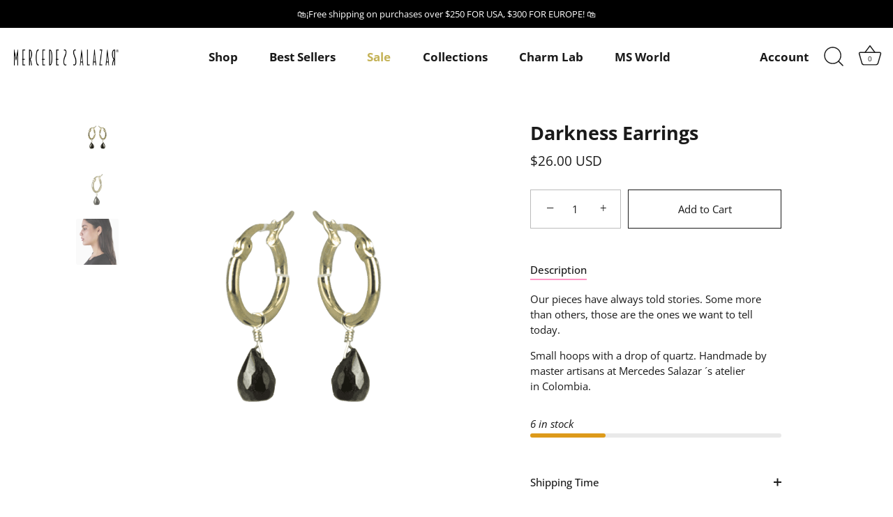

--- FILE ---
content_type: text/html; charset=utf-8
request_url: https://www.google.com/recaptcha/api2/anchor?ar=1&k=6LdrSZcrAAAAAFBpRuSZAzj6cAbl0FHWB1TfgXeU&co=aHR0cHM6Ly9pbnQubWVyY2VkZXNzYWxhemFyLmNvbTo0NDM.&hl=en&v=N67nZn4AqZkNcbeMu4prBgzg&size=invisible&anchor-ms=20000&execute-ms=30000&cb=6zb3ukd7b502
body_size: 49423
content:
<!DOCTYPE HTML><html dir="ltr" lang="en"><head><meta http-equiv="Content-Type" content="text/html; charset=UTF-8">
<meta http-equiv="X-UA-Compatible" content="IE=edge">
<title>reCAPTCHA</title>
<style type="text/css">
/* cyrillic-ext */
@font-face {
  font-family: 'Roboto';
  font-style: normal;
  font-weight: 400;
  font-stretch: 100%;
  src: url(//fonts.gstatic.com/s/roboto/v48/KFO7CnqEu92Fr1ME7kSn66aGLdTylUAMa3GUBHMdazTgWw.woff2) format('woff2');
  unicode-range: U+0460-052F, U+1C80-1C8A, U+20B4, U+2DE0-2DFF, U+A640-A69F, U+FE2E-FE2F;
}
/* cyrillic */
@font-face {
  font-family: 'Roboto';
  font-style: normal;
  font-weight: 400;
  font-stretch: 100%;
  src: url(//fonts.gstatic.com/s/roboto/v48/KFO7CnqEu92Fr1ME7kSn66aGLdTylUAMa3iUBHMdazTgWw.woff2) format('woff2');
  unicode-range: U+0301, U+0400-045F, U+0490-0491, U+04B0-04B1, U+2116;
}
/* greek-ext */
@font-face {
  font-family: 'Roboto';
  font-style: normal;
  font-weight: 400;
  font-stretch: 100%;
  src: url(//fonts.gstatic.com/s/roboto/v48/KFO7CnqEu92Fr1ME7kSn66aGLdTylUAMa3CUBHMdazTgWw.woff2) format('woff2');
  unicode-range: U+1F00-1FFF;
}
/* greek */
@font-face {
  font-family: 'Roboto';
  font-style: normal;
  font-weight: 400;
  font-stretch: 100%;
  src: url(//fonts.gstatic.com/s/roboto/v48/KFO7CnqEu92Fr1ME7kSn66aGLdTylUAMa3-UBHMdazTgWw.woff2) format('woff2');
  unicode-range: U+0370-0377, U+037A-037F, U+0384-038A, U+038C, U+038E-03A1, U+03A3-03FF;
}
/* math */
@font-face {
  font-family: 'Roboto';
  font-style: normal;
  font-weight: 400;
  font-stretch: 100%;
  src: url(//fonts.gstatic.com/s/roboto/v48/KFO7CnqEu92Fr1ME7kSn66aGLdTylUAMawCUBHMdazTgWw.woff2) format('woff2');
  unicode-range: U+0302-0303, U+0305, U+0307-0308, U+0310, U+0312, U+0315, U+031A, U+0326-0327, U+032C, U+032F-0330, U+0332-0333, U+0338, U+033A, U+0346, U+034D, U+0391-03A1, U+03A3-03A9, U+03B1-03C9, U+03D1, U+03D5-03D6, U+03F0-03F1, U+03F4-03F5, U+2016-2017, U+2034-2038, U+203C, U+2040, U+2043, U+2047, U+2050, U+2057, U+205F, U+2070-2071, U+2074-208E, U+2090-209C, U+20D0-20DC, U+20E1, U+20E5-20EF, U+2100-2112, U+2114-2115, U+2117-2121, U+2123-214F, U+2190, U+2192, U+2194-21AE, U+21B0-21E5, U+21F1-21F2, U+21F4-2211, U+2213-2214, U+2216-22FF, U+2308-230B, U+2310, U+2319, U+231C-2321, U+2336-237A, U+237C, U+2395, U+239B-23B7, U+23D0, U+23DC-23E1, U+2474-2475, U+25AF, U+25B3, U+25B7, U+25BD, U+25C1, U+25CA, U+25CC, U+25FB, U+266D-266F, U+27C0-27FF, U+2900-2AFF, U+2B0E-2B11, U+2B30-2B4C, U+2BFE, U+3030, U+FF5B, U+FF5D, U+1D400-1D7FF, U+1EE00-1EEFF;
}
/* symbols */
@font-face {
  font-family: 'Roboto';
  font-style: normal;
  font-weight: 400;
  font-stretch: 100%;
  src: url(//fonts.gstatic.com/s/roboto/v48/KFO7CnqEu92Fr1ME7kSn66aGLdTylUAMaxKUBHMdazTgWw.woff2) format('woff2');
  unicode-range: U+0001-000C, U+000E-001F, U+007F-009F, U+20DD-20E0, U+20E2-20E4, U+2150-218F, U+2190, U+2192, U+2194-2199, U+21AF, U+21E6-21F0, U+21F3, U+2218-2219, U+2299, U+22C4-22C6, U+2300-243F, U+2440-244A, U+2460-24FF, U+25A0-27BF, U+2800-28FF, U+2921-2922, U+2981, U+29BF, U+29EB, U+2B00-2BFF, U+4DC0-4DFF, U+FFF9-FFFB, U+10140-1018E, U+10190-1019C, U+101A0, U+101D0-101FD, U+102E0-102FB, U+10E60-10E7E, U+1D2C0-1D2D3, U+1D2E0-1D37F, U+1F000-1F0FF, U+1F100-1F1AD, U+1F1E6-1F1FF, U+1F30D-1F30F, U+1F315, U+1F31C, U+1F31E, U+1F320-1F32C, U+1F336, U+1F378, U+1F37D, U+1F382, U+1F393-1F39F, U+1F3A7-1F3A8, U+1F3AC-1F3AF, U+1F3C2, U+1F3C4-1F3C6, U+1F3CA-1F3CE, U+1F3D4-1F3E0, U+1F3ED, U+1F3F1-1F3F3, U+1F3F5-1F3F7, U+1F408, U+1F415, U+1F41F, U+1F426, U+1F43F, U+1F441-1F442, U+1F444, U+1F446-1F449, U+1F44C-1F44E, U+1F453, U+1F46A, U+1F47D, U+1F4A3, U+1F4B0, U+1F4B3, U+1F4B9, U+1F4BB, U+1F4BF, U+1F4C8-1F4CB, U+1F4D6, U+1F4DA, U+1F4DF, U+1F4E3-1F4E6, U+1F4EA-1F4ED, U+1F4F7, U+1F4F9-1F4FB, U+1F4FD-1F4FE, U+1F503, U+1F507-1F50B, U+1F50D, U+1F512-1F513, U+1F53E-1F54A, U+1F54F-1F5FA, U+1F610, U+1F650-1F67F, U+1F687, U+1F68D, U+1F691, U+1F694, U+1F698, U+1F6AD, U+1F6B2, U+1F6B9-1F6BA, U+1F6BC, U+1F6C6-1F6CF, U+1F6D3-1F6D7, U+1F6E0-1F6EA, U+1F6F0-1F6F3, U+1F6F7-1F6FC, U+1F700-1F7FF, U+1F800-1F80B, U+1F810-1F847, U+1F850-1F859, U+1F860-1F887, U+1F890-1F8AD, U+1F8B0-1F8BB, U+1F8C0-1F8C1, U+1F900-1F90B, U+1F93B, U+1F946, U+1F984, U+1F996, U+1F9E9, U+1FA00-1FA6F, U+1FA70-1FA7C, U+1FA80-1FA89, U+1FA8F-1FAC6, U+1FACE-1FADC, U+1FADF-1FAE9, U+1FAF0-1FAF8, U+1FB00-1FBFF;
}
/* vietnamese */
@font-face {
  font-family: 'Roboto';
  font-style: normal;
  font-weight: 400;
  font-stretch: 100%;
  src: url(//fonts.gstatic.com/s/roboto/v48/KFO7CnqEu92Fr1ME7kSn66aGLdTylUAMa3OUBHMdazTgWw.woff2) format('woff2');
  unicode-range: U+0102-0103, U+0110-0111, U+0128-0129, U+0168-0169, U+01A0-01A1, U+01AF-01B0, U+0300-0301, U+0303-0304, U+0308-0309, U+0323, U+0329, U+1EA0-1EF9, U+20AB;
}
/* latin-ext */
@font-face {
  font-family: 'Roboto';
  font-style: normal;
  font-weight: 400;
  font-stretch: 100%;
  src: url(//fonts.gstatic.com/s/roboto/v48/KFO7CnqEu92Fr1ME7kSn66aGLdTylUAMa3KUBHMdazTgWw.woff2) format('woff2');
  unicode-range: U+0100-02BA, U+02BD-02C5, U+02C7-02CC, U+02CE-02D7, U+02DD-02FF, U+0304, U+0308, U+0329, U+1D00-1DBF, U+1E00-1E9F, U+1EF2-1EFF, U+2020, U+20A0-20AB, U+20AD-20C0, U+2113, U+2C60-2C7F, U+A720-A7FF;
}
/* latin */
@font-face {
  font-family: 'Roboto';
  font-style: normal;
  font-weight: 400;
  font-stretch: 100%;
  src: url(//fonts.gstatic.com/s/roboto/v48/KFO7CnqEu92Fr1ME7kSn66aGLdTylUAMa3yUBHMdazQ.woff2) format('woff2');
  unicode-range: U+0000-00FF, U+0131, U+0152-0153, U+02BB-02BC, U+02C6, U+02DA, U+02DC, U+0304, U+0308, U+0329, U+2000-206F, U+20AC, U+2122, U+2191, U+2193, U+2212, U+2215, U+FEFF, U+FFFD;
}
/* cyrillic-ext */
@font-face {
  font-family: 'Roboto';
  font-style: normal;
  font-weight: 500;
  font-stretch: 100%;
  src: url(//fonts.gstatic.com/s/roboto/v48/KFO7CnqEu92Fr1ME7kSn66aGLdTylUAMa3GUBHMdazTgWw.woff2) format('woff2');
  unicode-range: U+0460-052F, U+1C80-1C8A, U+20B4, U+2DE0-2DFF, U+A640-A69F, U+FE2E-FE2F;
}
/* cyrillic */
@font-face {
  font-family: 'Roboto';
  font-style: normal;
  font-weight: 500;
  font-stretch: 100%;
  src: url(//fonts.gstatic.com/s/roboto/v48/KFO7CnqEu92Fr1ME7kSn66aGLdTylUAMa3iUBHMdazTgWw.woff2) format('woff2');
  unicode-range: U+0301, U+0400-045F, U+0490-0491, U+04B0-04B1, U+2116;
}
/* greek-ext */
@font-face {
  font-family: 'Roboto';
  font-style: normal;
  font-weight: 500;
  font-stretch: 100%;
  src: url(//fonts.gstatic.com/s/roboto/v48/KFO7CnqEu92Fr1ME7kSn66aGLdTylUAMa3CUBHMdazTgWw.woff2) format('woff2');
  unicode-range: U+1F00-1FFF;
}
/* greek */
@font-face {
  font-family: 'Roboto';
  font-style: normal;
  font-weight: 500;
  font-stretch: 100%;
  src: url(//fonts.gstatic.com/s/roboto/v48/KFO7CnqEu92Fr1ME7kSn66aGLdTylUAMa3-UBHMdazTgWw.woff2) format('woff2');
  unicode-range: U+0370-0377, U+037A-037F, U+0384-038A, U+038C, U+038E-03A1, U+03A3-03FF;
}
/* math */
@font-face {
  font-family: 'Roboto';
  font-style: normal;
  font-weight: 500;
  font-stretch: 100%;
  src: url(//fonts.gstatic.com/s/roboto/v48/KFO7CnqEu92Fr1ME7kSn66aGLdTylUAMawCUBHMdazTgWw.woff2) format('woff2');
  unicode-range: U+0302-0303, U+0305, U+0307-0308, U+0310, U+0312, U+0315, U+031A, U+0326-0327, U+032C, U+032F-0330, U+0332-0333, U+0338, U+033A, U+0346, U+034D, U+0391-03A1, U+03A3-03A9, U+03B1-03C9, U+03D1, U+03D5-03D6, U+03F0-03F1, U+03F4-03F5, U+2016-2017, U+2034-2038, U+203C, U+2040, U+2043, U+2047, U+2050, U+2057, U+205F, U+2070-2071, U+2074-208E, U+2090-209C, U+20D0-20DC, U+20E1, U+20E5-20EF, U+2100-2112, U+2114-2115, U+2117-2121, U+2123-214F, U+2190, U+2192, U+2194-21AE, U+21B0-21E5, U+21F1-21F2, U+21F4-2211, U+2213-2214, U+2216-22FF, U+2308-230B, U+2310, U+2319, U+231C-2321, U+2336-237A, U+237C, U+2395, U+239B-23B7, U+23D0, U+23DC-23E1, U+2474-2475, U+25AF, U+25B3, U+25B7, U+25BD, U+25C1, U+25CA, U+25CC, U+25FB, U+266D-266F, U+27C0-27FF, U+2900-2AFF, U+2B0E-2B11, U+2B30-2B4C, U+2BFE, U+3030, U+FF5B, U+FF5D, U+1D400-1D7FF, U+1EE00-1EEFF;
}
/* symbols */
@font-face {
  font-family: 'Roboto';
  font-style: normal;
  font-weight: 500;
  font-stretch: 100%;
  src: url(//fonts.gstatic.com/s/roboto/v48/KFO7CnqEu92Fr1ME7kSn66aGLdTylUAMaxKUBHMdazTgWw.woff2) format('woff2');
  unicode-range: U+0001-000C, U+000E-001F, U+007F-009F, U+20DD-20E0, U+20E2-20E4, U+2150-218F, U+2190, U+2192, U+2194-2199, U+21AF, U+21E6-21F0, U+21F3, U+2218-2219, U+2299, U+22C4-22C6, U+2300-243F, U+2440-244A, U+2460-24FF, U+25A0-27BF, U+2800-28FF, U+2921-2922, U+2981, U+29BF, U+29EB, U+2B00-2BFF, U+4DC0-4DFF, U+FFF9-FFFB, U+10140-1018E, U+10190-1019C, U+101A0, U+101D0-101FD, U+102E0-102FB, U+10E60-10E7E, U+1D2C0-1D2D3, U+1D2E0-1D37F, U+1F000-1F0FF, U+1F100-1F1AD, U+1F1E6-1F1FF, U+1F30D-1F30F, U+1F315, U+1F31C, U+1F31E, U+1F320-1F32C, U+1F336, U+1F378, U+1F37D, U+1F382, U+1F393-1F39F, U+1F3A7-1F3A8, U+1F3AC-1F3AF, U+1F3C2, U+1F3C4-1F3C6, U+1F3CA-1F3CE, U+1F3D4-1F3E0, U+1F3ED, U+1F3F1-1F3F3, U+1F3F5-1F3F7, U+1F408, U+1F415, U+1F41F, U+1F426, U+1F43F, U+1F441-1F442, U+1F444, U+1F446-1F449, U+1F44C-1F44E, U+1F453, U+1F46A, U+1F47D, U+1F4A3, U+1F4B0, U+1F4B3, U+1F4B9, U+1F4BB, U+1F4BF, U+1F4C8-1F4CB, U+1F4D6, U+1F4DA, U+1F4DF, U+1F4E3-1F4E6, U+1F4EA-1F4ED, U+1F4F7, U+1F4F9-1F4FB, U+1F4FD-1F4FE, U+1F503, U+1F507-1F50B, U+1F50D, U+1F512-1F513, U+1F53E-1F54A, U+1F54F-1F5FA, U+1F610, U+1F650-1F67F, U+1F687, U+1F68D, U+1F691, U+1F694, U+1F698, U+1F6AD, U+1F6B2, U+1F6B9-1F6BA, U+1F6BC, U+1F6C6-1F6CF, U+1F6D3-1F6D7, U+1F6E0-1F6EA, U+1F6F0-1F6F3, U+1F6F7-1F6FC, U+1F700-1F7FF, U+1F800-1F80B, U+1F810-1F847, U+1F850-1F859, U+1F860-1F887, U+1F890-1F8AD, U+1F8B0-1F8BB, U+1F8C0-1F8C1, U+1F900-1F90B, U+1F93B, U+1F946, U+1F984, U+1F996, U+1F9E9, U+1FA00-1FA6F, U+1FA70-1FA7C, U+1FA80-1FA89, U+1FA8F-1FAC6, U+1FACE-1FADC, U+1FADF-1FAE9, U+1FAF0-1FAF8, U+1FB00-1FBFF;
}
/* vietnamese */
@font-face {
  font-family: 'Roboto';
  font-style: normal;
  font-weight: 500;
  font-stretch: 100%;
  src: url(//fonts.gstatic.com/s/roboto/v48/KFO7CnqEu92Fr1ME7kSn66aGLdTylUAMa3OUBHMdazTgWw.woff2) format('woff2');
  unicode-range: U+0102-0103, U+0110-0111, U+0128-0129, U+0168-0169, U+01A0-01A1, U+01AF-01B0, U+0300-0301, U+0303-0304, U+0308-0309, U+0323, U+0329, U+1EA0-1EF9, U+20AB;
}
/* latin-ext */
@font-face {
  font-family: 'Roboto';
  font-style: normal;
  font-weight: 500;
  font-stretch: 100%;
  src: url(//fonts.gstatic.com/s/roboto/v48/KFO7CnqEu92Fr1ME7kSn66aGLdTylUAMa3KUBHMdazTgWw.woff2) format('woff2');
  unicode-range: U+0100-02BA, U+02BD-02C5, U+02C7-02CC, U+02CE-02D7, U+02DD-02FF, U+0304, U+0308, U+0329, U+1D00-1DBF, U+1E00-1E9F, U+1EF2-1EFF, U+2020, U+20A0-20AB, U+20AD-20C0, U+2113, U+2C60-2C7F, U+A720-A7FF;
}
/* latin */
@font-face {
  font-family: 'Roboto';
  font-style: normal;
  font-weight: 500;
  font-stretch: 100%;
  src: url(//fonts.gstatic.com/s/roboto/v48/KFO7CnqEu92Fr1ME7kSn66aGLdTylUAMa3yUBHMdazQ.woff2) format('woff2');
  unicode-range: U+0000-00FF, U+0131, U+0152-0153, U+02BB-02BC, U+02C6, U+02DA, U+02DC, U+0304, U+0308, U+0329, U+2000-206F, U+20AC, U+2122, U+2191, U+2193, U+2212, U+2215, U+FEFF, U+FFFD;
}
/* cyrillic-ext */
@font-face {
  font-family: 'Roboto';
  font-style: normal;
  font-weight: 900;
  font-stretch: 100%;
  src: url(//fonts.gstatic.com/s/roboto/v48/KFO7CnqEu92Fr1ME7kSn66aGLdTylUAMa3GUBHMdazTgWw.woff2) format('woff2');
  unicode-range: U+0460-052F, U+1C80-1C8A, U+20B4, U+2DE0-2DFF, U+A640-A69F, U+FE2E-FE2F;
}
/* cyrillic */
@font-face {
  font-family: 'Roboto';
  font-style: normal;
  font-weight: 900;
  font-stretch: 100%;
  src: url(//fonts.gstatic.com/s/roboto/v48/KFO7CnqEu92Fr1ME7kSn66aGLdTylUAMa3iUBHMdazTgWw.woff2) format('woff2');
  unicode-range: U+0301, U+0400-045F, U+0490-0491, U+04B0-04B1, U+2116;
}
/* greek-ext */
@font-face {
  font-family: 'Roboto';
  font-style: normal;
  font-weight: 900;
  font-stretch: 100%;
  src: url(//fonts.gstatic.com/s/roboto/v48/KFO7CnqEu92Fr1ME7kSn66aGLdTylUAMa3CUBHMdazTgWw.woff2) format('woff2');
  unicode-range: U+1F00-1FFF;
}
/* greek */
@font-face {
  font-family: 'Roboto';
  font-style: normal;
  font-weight: 900;
  font-stretch: 100%;
  src: url(//fonts.gstatic.com/s/roboto/v48/KFO7CnqEu92Fr1ME7kSn66aGLdTylUAMa3-UBHMdazTgWw.woff2) format('woff2');
  unicode-range: U+0370-0377, U+037A-037F, U+0384-038A, U+038C, U+038E-03A1, U+03A3-03FF;
}
/* math */
@font-face {
  font-family: 'Roboto';
  font-style: normal;
  font-weight: 900;
  font-stretch: 100%;
  src: url(//fonts.gstatic.com/s/roboto/v48/KFO7CnqEu92Fr1ME7kSn66aGLdTylUAMawCUBHMdazTgWw.woff2) format('woff2');
  unicode-range: U+0302-0303, U+0305, U+0307-0308, U+0310, U+0312, U+0315, U+031A, U+0326-0327, U+032C, U+032F-0330, U+0332-0333, U+0338, U+033A, U+0346, U+034D, U+0391-03A1, U+03A3-03A9, U+03B1-03C9, U+03D1, U+03D5-03D6, U+03F0-03F1, U+03F4-03F5, U+2016-2017, U+2034-2038, U+203C, U+2040, U+2043, U+2047, U+2050, U+2057, U+205F, U+2070-2071, U+2074-208E, U+2090-209C, U+20D0-20DC, U+20E1, U+20E5-20EF, U+2100-2112, U+2114-2115, U+2117-2121, U+2123-214F, U+2190, U+2192, U+2194-21AE, U+21B0-21E5, U+21F1-21F2, U+21F4-2211, U+2213-2214, U+2216-22FF, U+2308-230B, U+2310, U+2319, U+231C-2321, U+2336-237A, U+237C, U+2395, U+239B-23B7, U+23D0, U+23DC-23E1, U+2474-2475, U+25AF, U+25B3, U+25B7, U+25BD, U+25C1, U+25CA, U+25CC, U+25FB, U+266D-266F, U+27C0-27FF, U+2900-2AFF, U+2B0E-2B11, U+2B30-2B4C, U+2BFE, U+3030, U+FF5B, U+FF5D, U+1D400-1D7FF, U+1EE00-1EEFF;
}
/* symbols */
@font-face {
  font-family: 'Roboto';
  font-style: normal;
  font-weight: 900;
  font-stretch: 100%;
  src: url(//fonts.gstatic.com/s/roboto/v48/KFO7CnqEu92Fr1ME7kSn66aGLdTylUAMaxKUBHMdazTgWw.woff2) format('woff2');
  unicode-range: U+0001-000C, U+000E-001F, U+007F-009F, U+20DD-20E0, U+20E2-20E4, U+2150-218F, U+2190, U+2192, U+2194-2199, U+21AF, U+21E6-21F0, U+21F3, U+2218-2219, U+2299, U+22C4-22C6, U+2300-243F, U+2440-244A, U+2460-24FF, U+25A0-27BF, U+2800-28FF, U+2921-2922, U+2981, U+29BF, U+29EB, U+2B00-2BFF, U+4DC0-4DFF, U+FFF9-FFFB, U+10140-1018E, U+10190-1019C, U+101A0, U+101D0-101FD, U+102E0-102FB, U+10E60-10E7E, U+1D2C0-1D2D3, U+1D2E0-1D37F, U+1F000-1F0FF, U+1F100-1F1AD, U+1F1E6-1F1FF, U+1F30D-1F30F, U+1F315, U+1F31C, U+1F31E, U+1F320-1F32C, U+1F336, U+1F378, U+1F37D, U+1F382, U+1F393-1F39F, U+1F3A7-1F3A8, U+1F3AC-1F3AF, U+1F3C2, U+1F3C4-1F3C6, U+1F3CA-1F3CE, U+1F3D4-1F3E0, U+1F3ED, U+1F3F1-1F3F3, U+1F3F5-1F3F7, U+1F408, U+1F415, U+1F41F, U+1F426, U+1F43F, U+1F441-1F442, U+1F444, U+1F446-1F449, U+1F44C-1F44E, U+1F453, U+1F46A, U+1F47D, U+1F4A3, U+1F4B0, U+1F4B3, U+1F4B9, U+1F4BB, U+1F4BF, U+1F4C8-1F4CB, U+1F4D6, U+1F4DA, U+1F4DF, U+1F4E3-1F4E6, U+1F4EA-1F4ED, U+1F4F7, U+1F4F9-1F4FB, U+1F4FD-1F4FE, U+1F503, U+1F507-1F50B, U+1F50D, U+1F512-1F513, U+1F53E-1F54A, U+1F54F-1F5FA, U+1F610, U+1F650-1F67F, U+1F687, U+1F68D, U+1F691, U+1F694, U+1F698, U+1F6AD, U+1F6B2, U+1F6B9-1F6BA, U+1F6BC, U+1F6C6-1F6CF, U+1F6D3-1F6D7, U+1F6E0-1F6EA, U+1F6F0-1F6F3, U+1F6F7-1F6FC, U+1F700-1F7FF, U+1F800-1F80B, U+1F810-1F847, U+1F850-1F859, U+1F860-1F887, U+1F890-1F8AD, U+1F8B0-1F8BB, U+1F8C0-1F8C1, U+1F900-1F90B, U+1F93B, U+1F946, U+1F984, U+1F996, U+1F9E9, U+1FA00-1FA6F, U+1FA70-1FA7C, U+1FA80-1FA89, U+1FA8F-1FAC6, U+1FACE-1FADC, U+1FADF-1FAE9, U+1FAF0-1FAF8, U+1FB00-1FBFF;
}
/* vietnamese */
@font-face {
  font-family: 'Roboto';
  font-style: normal;
  font-weight: 900;
  font-stretch: 100%;
  src: url(//fonts.gstatic.com/s/roboto/v48/KFO7CnqEu92Fr1ME7kSn66aGLdTylUAMa3OUBHMdazTgWw.woff2) format('woff2');
  unicode-range: U+0102-0103, U+0110-0111, U+0128-0129, U+0168-0169, U+01A0-01A1, U+01AF-01B0, U+0300-0301, U+0303-0304, U+0308-0309, U+0323, U+0329, U+1EA0-1EF9, U+20AB;
}
/* latin-ext */
@font-face {
  font-family: 'Roboto';
  font-style: normal;
  font-weight: 900;
  font-stretch: 100%;
  src: url(//fonts.gstatic.com/s/roboto/v48/KFO7CnqEu92Fr1ME7kSn66aGLdTylUAMa3KUBHMdazTgWw.woff2) format('woff2');
  unicode-range: U+0100-02BA, U+02BD-02C5, U+02C7-02CC, U+02CE-02D7, U+02DD-02FF, U+0304, U+0308, U+0329, U+1D00-1DBF, U+1E00-1E9F, U+1EF2-1EFF, U+2020, U+20A0-20AB, U+20AD-20C0, U+2113, U+2C60-2C7F, U+A720-A7FF;
}
/* latin */
@font-face {
  font-family: 'Roboto';
  font-style: normal;
  font-weight: 900;
  font-stretch: 100%;
  src: url(//fonts.gstatic.com/s/roboto/v48/KFO7CnqEu92Fr1ME7kSn66aGLdTylUAMa3yUBHMdazQ.woff2) format('woff2');
  unicode-range: U+0000-00FF, U+0131, U+0152-0153, U+02BB-02BC, U+02C6, U+02DA, U+02DC, U+0304, U+0308, U+0329, U+2000-206F, U+20AC, U+2122, U+2191, U+2193, U+2212, U+2215, U+FEFF, U+FFFD;
}

</style>
<link rel="stylesheet" type="text/css" href="https://www.gstatic.com/recaptcha/releases/N67nZn4AqZkNcbeMu4prBgzg/styles__ltr.css">
<script nonce="1UULXhfkyoTeJ2mrT5-F0A" type="text/javascript">window['__recaptcha_api'] = 'https://www.google.com/recaptcha/api2/';</script>
<script type="text/javascript" src="https://www.gstatic.com/recaptcha/releases/N67nZn4AqZkNcbeMu4prBgzg/recaptcha__en.js" nonce="1UULXhfkyoTeJ2mrT5-F0A">
      
    </script></head>
<body><div id="rc-anchor-alert" class="rc-anchor-alert"></div>
<input type="hidden" id="recaptcha-token" value="[base64]">
<script type="text/javascript" nonce="1UULXhfkyoTeJ2mrT5-F0A">
      recaptcha.anchor.Main.init("[\x22ainput\x22,[\x22bgdata\x22,\x22\x22,\[base64]/[base64]/[base64]/bmV3IHJbeF0oY1swXSk6RT09Mj9uZXcgclt4XShjWzBdLGNbMV0pOkU9PTM/bmV3IHJbeF0oY1swXSxjWzFdLGNbMl0pOkU9PTQ/[base64]/[base64]/[base64]/[base64]/[base64]/[base64]/[base64]/[base64]\x22,\[base64]\\u003d\\u003d\x22,\x22w5PDnMOLwpHCsnrDnMKfU8OzK8K7wpPCgMKFw63CrcKtw4nCgMKxwrVbbig2wpHDmE3ClzpHVsKcYsKxwr7CvcOYw4cBwqbCg8KNw7k/[base64]/[base64]/CssOOb03DnX8lwpNrwrRzwpQOwqozwp8udWzDs0rDjMOTCR0sIBDCh8KMwqk4EHfCrcOrVDnCqTnDu8K6M8KzL8KQGMOJw5FwwrvDs0bCpgzDuCAhw6rCpcK3Qxxiw6NwesODe8Omw6J/[base64]/[base64]/cVx8Q3DDikZmw4FOwojDtTXCh2k+wrxqGHfCnlfCpsOpwp1LQG7DisK5woXCh8KiwpQjU8OKLwfDoMOmLzZ5w5E4eyJGGsOtDcKMNUnDrRU5WinCtlJiw7d6A2/Do8O7D8OWwpHDrmbCkMO3w7/[base64]/DuHnDskdnw4N0UBXDgsOMwogCR8KWw5/Cj3XDq3XCpDgsbcKTTcK+UcOjX30lL3wTw6AUwp/Ctzx2GsKPwqjDkMKAw4dNcsOXasKBw6YowowlLMK+w7/DsATCvGPCssO7ZBDClcKQE8Khwo7Cr2weAEbDujbCt8O7w7N5NMO/KcK1wpdNw7RKd3rClsO5GcKvCAJEw5DDoFEAw5hAUSLCqUp/[base64]/[base64]/wpLDosKiw75pw7nCkipUO8KYbMOPPVbDqsKnBm9TwohFI8OzDhjDsVVcw6A1woQzw5dTVwLCtC7CsF3DqwDDimbCgsKRJxQofhEhwo3DiEoMw7vCtsOXw7Y/[base64]/CpMOBw6rDsX3CpFhEbWApwprDgjQ/w5p9B8Krwq9cTMO7czdHexoJUcK5woLCrAoSOsKxwqN5YsO2JMKcwoDDsVAAw7LDqcKxwqNtw5UbfcOvwrjDmQ/Cj8KxwrbDlsOMcsKSSm3DrQ/CmjHDpcK+wofCocOdw4VOwoMewrbDs1LCmMOUwrLCiXbDg8K9KW4Cwp4zw6Y6S8KRwpoRe8KIw4TDqS3DjlPDjCpjw6cuwpPCsy7DucOSesOUwo3DiMKDw6dKaxHDql50wrlYwql/[base64]/DhcOnwppIw5rDmVY0YsKFw5htchLCmMKWw5PDvVnDgAHDjcK+w7F/[base64]/ZSxYwr/Cq0w/QsOgMxNyw61bwqfCs0bCn2zDrm7CvMOaw5Eow7pKwpnCpMK+QcOaWB3CuMKAwoYmw4IMw5cPw6d3w6YBwrJmw4APAVhXw6cVH1UlABTDsFtow4LDucKGwr/DgcKwdMKHOcOOw4wSwp1dKDfCujQdb0crwpnDow0gw6LDkMK1w5szWjhqwpDCscKkT1PCn8K5C8OlcS/DsFpLADjCn8KoY0F0P8KAOnfDvMKYJcKNfxXDhGkUw6TDtsOkGcOGwpPDigrCtMKtSFDCln9Yw7xmwqRGwoB7aMONCwJTXiU8w64DKi/DhMKeQcOcwqjDnMKqw4YIGy3DtUXDoF9wdwrDrsOGG8KtwqwCS8KDKcK1acKzwrE/Dgs7eEDCjcKyw5MawoHCgsKcwqAIwqVxw65fHsKXw68kRMKVw6IQK0rDnz1gIGvCtXbCqC4jw6jCsTrClsKVw4jCvmoNCcKED3Y/[base64]/DkcOGHAZww5vCnWh0wp4Uc8KQbMOARRx6wq5PUsKoDmY/wo0iwqXDocKjGsOAUwnCvgbCtV7DsHbDtcOLw7PDrcO1wr9mB8O1CwRwN1kqJifCkxzCnz/DjEjDtm0FB8KjFcKewrDDm0fDon3ClMKORRzClsKwI8OHwozDqcK+VcO+DMKow4ATOEk2w6zCinnCr8KIw4fCnyvDpiXDoAd9w4LCn8OewqURXcKuw6fCrDTDhMKLDQbDr8OJw6QvXht9IsKrBWFLw7dxaMOQwqDCrMKYL8Kvw7DDoMKbwqnCujxFwotkwqYDw6/CnMOWelLCoV7CoMKJZwQSwp9wwoZyMMKldho5wr7Cr8OIw6kWdzUtB8KEaMK/dMKpVCMTw5JXw6Z/S8KXeMOrB8OoZMOaw4gsw5jCisKTw6bCrU4SF8O9w7AIw73Co8KtwpEDw7xAJHg7VsOxw4JMwq0ua3HDgW3DocO7axHDisOUwqvCnxXDrBV5WRorBG/[base64]/DsMO+wofClEvCkcKhNQnCnMOdwqnDrVg7w4dVwr9CZMKSwo0ywpvDvB8JYXpHwqHDvBvCj1Yrw4EmwojDkcOAE8KPw7MdwqdrcsOtwr1gwrAtwp/DglDCk8Kuw49YFARww4V1OjrDjW7DgmNpKh9Fw5NKDTRYwpQaP8O6d8KWwqbDtG7DkcKzwoTDhMK0w6Z2bQ/ClUhwwpofPMODwrbClXBzHGnCicKnYMKwKQk3w4/Cs0nCukJBwr5aw5vCqMOBVxtcC397ZMO7ZMKGccOCw7DClcOgw4lGw64bDm/Dn8ONeRsUw63CtcKtYghwTsKfDnDCukEGwq4CaMOfw6tTwo5GOXZBVRltw4w1cMKKwq3Ds3xNVBnCtsKcYnzDoMOkw5lGERRPPA3DqDfCuMKHw4XCl8KLCcOsw5wjw47CrsK4EsO5W8OqMmNvw4RQMMOMwoluw4LCjlbCusKAMcOPwqTCh37CoGzCvcKkT3RQwo8hfT/Dq3DDsjbCnMKdBgRxw4zDiW3Cr8OHw5LChsOKKT1Sc8KDw43Dm33DnsKLLnx9w78EwqbDolzDtlhQCsO+wrrCmcOgOGXDssKcXTHCtcONTnjCm8OKRxPCsWYwLsKVfMOAwrnCosKhwoHCknXDncKEwo97WcO9wpNkwr7DiXDCkxXDksKKJgbCuDfCvMOyNFXDi8O/w7nDukZpJcOROjDClcK8A8O/J8KCw78xw4Itwr/Cu8OiwqHCgcKSw5l/[base64]/[base64]/CsUFswrXCrMOTw60fwptYw4gMwrgQH8KrwpvCtMORw4opNFMwWcKscDvChsOjIsOuwqQOw6odw7ttRlV4wp3CrsOLw6fDklUvwodvwplmw5cXwpPCq2PCjwvDscOUQwrCjMO9fVDCqsKOH3jDs8OQQFxud1x3wq/DszEYwokrw4N5w5gfw5QRcDfCpk8mNcO7w4fCgMOOMcK3cxzDkgAyw58OwonCssKyR0JTw57DqsKrOijDvcOQw6zCnkzClMKPwrsuF8OJw5AYZH/Dr8OMwoHCiSfCqyPDu8OwLEPDn8O2Q3DDg8KXw6szw4LDnTt9w6PCh1rDr2zDqcOUw63ClHd9w7zCv8KFwpTDnG3CnMKww6LDjMOnRsKcO1MOGsOLGUZwGGcMw4VUw6nDsCXCvXLChsO6FwjDjRDCisOIIsKzwo/DvMOZw64Qw4/DhEfCslodY0sxw7XDgjXDsMODw7rDrcKTSMOJw5EoFj4QwoU2FGlgLgEKF8OsFk7DmcKtMVMxwrQSwojDs8KtTMOhTijCgx13w4ExJEvCtlw9VsOXwqjDk3HCrX5+VsObfBdvwqXDpk4kw5sYYsKxwo7CgcOPOcOVw7/[base64]/[base64]/DqMO5VsKUw5vDmEwZXgbCiAIlwoRmw5/[base64]/DgMORw5PCoMK4ZsKAw7tENcKuw4Q7wps1VcOVFHXDiTEgwoXDuMKzw67Dv0XCkFbCkR9QMMOxRMKJCg7Dl8Ocw49ow4E5WT7Csz/Cs8Kywq7CscKEwrnDqsKGwrDChlHDtzwbMibCvi83w7DDicO3LEYwEFJYw4XCqsKZw4MYa8ONacODJFscwqjDjcOcwpnCn8K8HSXCusKyw45Xw6LCrhUaUMKZw7hALDXDk8OIOMORPG/ChUUbZGxII8O2YcKLwr4sE8ORwpvCsTR7w6DCisOHw73DkMKuw6PCtcKWVsK6AsOJw7pBfMOvw6dTG8O2w6nDvMO3e8Kcw5YPE8Kuwr5JwqHCoMKgI8OzAFXDlQI+YcKew50qwqBuw5RMw75Iw7rCji9BBsKuB8ONwo8QwpXDqcKIOsKSazvDpsK/w5zClcK1w7phM8K7w7nDiyosI8KAwogKWklaUcOdw4xXPy81wrV9wrowwprCucKKwpZZw41Hwo3Cgn8OCMKbw4LCkcKRw7zDigrCkcKNJEs7woUCNMKGw6cPLk/CtBPCu1IYwqjDlSTDlX7CpsKsYcOuwpBxwq3CqVfCkm/Dh8KTIwjDhMO9RsKCw7/Dsi4xDE3DvcOPcw/Dvn1+w5TDlcKOf1vDnMO/wq4Wwqc9H8OlOcKhanTCni7CqzgKw7hjbHHCqsKhw5/CgMONw63ChMOEw7ESwqJ9w5zCt8K1wp/[base64]/[base64]/[base64]/w6PDhX5FYVkUHgBbJsOgw61SQnnDosKnC8KCRhjCqU3DohjCqsKnw5LCvwTDsMK/wpPCocO7DMOrMcOxEGHDtmAxQ8KHw5TDlMKGwp3DncKjw51+wrl9w7DDr8KnWsKywrLCmgrChsKwfl/Dv8Oqwrk6Ah/Dv8K/BsOKXMOEw7nCrsKweBrCr0jCi8KOw5cmwo1Uw6RmcmMEJxVYwpvCkRLDmhlkaBJ2w4tpUTEjA8OFHWVzw6wMTTtCwrRyUMObTMKjWTfClDzCicOJw6HCrWfDpcOsOg0NE3/CosK2w7DDtcKWGcOIOMOLw63CqVnDh8KBA1fDu8O8D8Ouwr/DpcOSRyLCiSjDsybDkMOcXcO/[base64]/w7HDhxd6w4kywoLCmzkaLMOywpPCsMOaC8Ktw4HDnMKkScOlwovCpC5SQGgDVgjClMO1w7ZtF8O0Fz9Tw6zDtTrDphPDugEqaMKGwosWUMKrw5Iew63DpsOoBmzDusO+emvCokrCqMOBEMOwwpbCi0EywpfCgcOvw4/Dj8K3wqfDm34+FcOOG1Z1wq3Ci8K5wr7DjcOXwofDuMOXwqsGw6x9YcKuw5HCmRsJeHIDw44hasKuwpHCisKjw5Z5wr3Ck8OsT8ORwq7Ci8O1RzzDpsKEwrwww7IOw49GUHMRwrVHInUOCMKccyPDhEJ8HDpXw77DucOtS8O/[base64]/CkcKXw4zCs8O8wqRvwqYgPiJeb01yw53Dhl3DjgHCgznCnMKWPTt6YH9Bwr4rw7Z/acKEw5peYF/[base64]/wqpzwq/CqsKjwoDDol7DkGQkwoADfsO0w4hxw53DssO5O8Kzw6XCoxAMw50UFMK0wrIrdmFOwrHDrMKvEsObw6caXxHCgsOJbcKTw7jCgcO+w51TI8OlwonCvMKJW8K0AQLDicOXwofCiibDtTrClsKuwq/CksK3RsOWwrHCosOQWlfCnUvDmzHDrMOawoNKwp/[base64]/Dkz3Di8Kqe8KYw4IeVMK5wq7CisOQwqslwrg8UT8Mw4fDmcO5Ah51QwnCocOEw6w7w6wQYX4Lw5TCoMOGwobDv2rDj8Olwr8YKcOCaHx5BQ9Rw6LDj0PCqcOOW8OKwoglw7shw5YbTVXDghpxOk0HZE7CnCXDnMO1wqE5wrfCoMOlacKzw7Ebw7jDrl/DgSPDj3ZyRSxQNcO/[base64]/DtcO2a8Kdwo7DkFLDrRTDr8OXSsK2EsKOPwhow7nDjHLDi8OVD8O6b8KcPRsOQsONG8OUexLDlQNbQsKFw5jDsMOywqLCtFICw4YFw5ckwpl/[base64]/w7/DqCBOF8KFdcOjw6TDu8O2A8OowpzDh0nCuMKYLW4fLj8QfFXDsCPDgcK/GMKmJMO2QWjDqD0eYgwzLsOaw7Q9w73DoQ8JBVphDsOswqBCSj1tTwpEw7NOwqABB1ZgPMKDw6tTwqkyYndIE1MOFjbDrsONKSJQwpTDscKXccKlVlvDm1nCohQHbBHDp8KCAMKUUMOBwoPDqkDDiA5Rw5jDt3fCuMK/wqkyTMObw7ESwqEcwpfDlcOIwrPDpcK6P8OQEwo2GMKOOEwEacKgw5vDmi3CjMOKwrfClcOdKgHCtVQYWMOmFj/[base64]/DllRbwqjCjcO0PGXCs8Otw4oewpbCsCkyw7s3wpcmw7B+w7nDuMOaaMOewqxtwpF1C8KUOsKFUDPClCXDmMKvbsO/dsKcwp9Mw7VZG8O8wqc0wpRJw7IZKcK2w4rClcOKcW4Fw7EwwqPCnsOeOsKJw4bCk8KTw4RFwpHDjcKJw4nDrsO0HQsfwqlqw5cAAjUcw6FMIsOuPcONwox3wpZFw6zCs8KOwrgkc8K/wpfCi8K4CW/[base64]/w6LDsMOyPMK4G8K6fsOpw4lWGBzCkX7DncKbXsOkZg7Dh3ICEg9DwpUgw6zDnsKYw6VdUcKNwr1fw7LDhxBbwqLCpw/CpsOsRAhdwoQlP2J5wq/[base64]/SgY1QgYodw7CgsKywqYfw7jClsKQwpwODQg9EXhLZcO/FsKfw7NVTcOXw78GwqsWw6HDrR7CpxzCjMKqGlAMw63DsjENw7bDtsKlw74ow6pBS8KmwroRLMKYw7sUw63DiMOKXcKpw4vDkMOqT8KcDcKWC8OjMG3CmgnDhTZhw7nCtnd6VX/Cv8OqL8Oqw61Lw6wcUMOLwqLDt8KkSSLCuG1Rwq3DtS3DnF8/wppJw7jCkA0NbR8aw6LDmUBswofDlMK5w4c1wr0cw5XCuMKIbG4dHxPDn09jBcOBHMODME3DicOkH3FCw5XCg8Ozw4nDgSTDq8ODYwMLw4tOw4DChw7CqcKhw63Dv8KVw6XDkMOuwp4xNsKyPyVqwr82DXJ/w7dnwqjCrsOjwrBlAcKMLcOGRsKuAxXDlUjDkC4ew4nCqsOecwk/[base64]/El7DhR1Xw7pYw5vCpsObwovCpCfDr8OIU8OJw5zCt0c5wp/CrynDrHA9D1zDp1gywrU6LsKqwr4mw7whwrArw6Nlw6gTOMO+w5EUwo/CpB4hEHXDiMK2aMKlOsOjw5REM8KuenLDvX09w6rDjTXCoxtBwpchwrguKApqFhrDn2nDgsOWPsKdfx3DgMOFw41xLWB2w4DCusKNaA/DjQUjwqrDmMKdwpnCosKSXcKBU15/SypcwpEOwppEw5NRwqbCvGzCuXXDgg1/w6/ClEgqw6Z3dxZzw5rCkRfCqcKdUG11IljDrXLCucKsP0vCr8O+w4ZuDBkNwpwwT8KOPMKywohKw4p8VsOMQcKfwpFSwpHCr1TCmMKGwqkoaMKfw51QfEnCjGteFMOYesO5CsOwccKwWWvDgADDs0/DkH/DghfDhcO2w65cw6N0wqbCoMOaw4XDlVY5w68IJMOKwoTDiMKbwqHCvT4Db8KoXsK8w4w0AyXCnMO1wow0SMKLCcOKaXjDoMO1wrF+KHNjeR/CviTDjsKKMDPDgHhLw5zCgj/DsxLDlcKRJ0/CokLCrcOFVWVFwqUBw701fcOtRHxWw6/ClVLCssKnbnvCsFbCujZjw7PDoUDCj8Obwq/CsyFdaMKcUMOtw59tVsK+w5MUU8OVwq/CiRw7QAY5Cm3DjxdpwqAAaXo+WwJqw480w6jDrwdfesOwbgnCkgHCjhvCscKHfMKxw75/[base64]/DgsO1AMK/ccKaWsO5ccKQYMOyYSoWCMKHV8OIbWlIw6rCphXClFHCoB/[base64]/wrzDmMKRw7PDsMKpwrJOPDLCjcKfI04uw4nDrcKuBzQedcOGwpLCpUrDg8OdeFcmwqjCpsK3PMK3VBXCrsO1w5nDssKHw7HDjWZ1w5VCfi0Ow51TfhRpDXvClsOwKUjDs1HClRLCk8OnQmHCs8KYHA7CgH/CoXd1GMOtworDqHXDp0EvOh7Dr3zDvsKNwrM/H3QjRMO0dMKawqfCucOPGyzDhT/[base64]/DrE7DgTHDkMKAeBPDi8OCwrjDlsKXw4ESYQtUw58BDMKtZcOCBR3CmMK1wrPDs8OEDsOhwpMcKcKZwqnCpMKyw61OC8KFXsKCDjrCq8OUwqcBwohewoPDkl7CkcKew5DChRPDtcK9wozCp8K9Y8O8EmRMw7DDngg2LsOTwrPCksKewrfCjsKbaMOyw6/DusKGGMK4wo/Dr8Kgwo3Dp1s/PmN3w63CvRvCr1ovw4kFM2pKwqcZc8OWwpguwqnDqsKnP8KqOVpDIVvCgsOJFy1weMKPwqQeC8ORw6/Dl1l/[base64]/EBPCgVVJG8K6w4bDpjh9VsOjPMO/[base64]/w5QgWcKkYsKCdcKuXcK4w6xfw6Fxwrd2UcO5woPDqsKHw45jwpPDtcOgw6ELwpISwpgWw4PDg3Vkw6sww4DDpMKzwrXCtDbCq2/ChVXDpULDtMOSwqPCi8KTw5BsCxYWO1xGSnzCqjzDg8OJwrDDrMK6QcO1wq1rCCTCtmkWUgPDp1JRRMOWGMKuLRjDi2DDnSbCsljDoRfCisO/ByVxw57DiMOTcX7CjcKjNMOTwp9dwr7DlsOAwr3CmMOSw73Dg8OTOsKwUFXDnsKcV3Ytw6vDrwvCkcK/[base64]/CvsOmw7VVZg4fwoLDsMKoCcO4JsK0w5fCksKGUVJWN3PCnnvCkMKMeMOraMKUJ27ChMKkUcO1fsK9LMOqw4vDgQfDikcrRsOywrLDiDvCuT03wqnDr8K6w5/ClMK5dVLCs8ONw70Cw4zCrMKMw5HDlHvCjcKAwq7Dq0TDt8Orw7jDumvDg8K5dhvCucKawpPDmnjDnBfCqistw6xbNcO9c8OhwovCsB3Cq8OLw79PZcKYwpvCucKeY303wojDumzCuMKkwowuwqs/HcKhKcKuLsOxYDk1w5Z+BsK6w7/[base64]/CTjDuVXCksO+wqbCmkjCosKVDcK4w5nCoToxKyvCuSQowpTCr8KPecOBFsKnQcKswr3DnHvCsMKDwr/CucKjYnRCw4zDnsOUw6/[base64]/Dn8OTCHFUwpAQw59BUsKIA8KoB8OoUV5aXsKuFg3DvsO/ZsKHQzRewpfDicORw4TDusKjHkYRw5kRPkXDrUrDhMOGDsK6wozDuhrDncOFw4VGw78LwoRzwrhEw4zCgQtdw5MJQQZWwqDCssKYw53Cs8KDwp7DvcKCwoNEZXZ/VMOQw6lKdk1WQWdTKgHDs8KowpJGKsK6w48sSsKZWE3DjRnDtMKxwrPDunwAw63CnwBBBsK5w7HDh3kBSsOdXFHDmMKTw63DhcKSGcOwfcOrwrfCmQDDqg9uPhTDssO6K8K+wrTCum7Dj8Klw45qw4PCmWvCuGXClMOze8Obw7A6VMOWw4vDkMO9wpBGwo7DjW/CqyZBZDk/Pz0decOLfCDCvgLDoMKTwpXChcOWwrgPw5TDqVFywp5Tw6XDmsK0VgQyHcKNY8KaYMKLwqDDjcOIw6LDimTDpiAmOMK2A8Old8OaHsKpwp/DnHMNw6jCimBhwrwTw60Hw4fDmMK9wrzDimDCk1bDvsOrLCjDlA3CtcOhCmBaw4NqwoLDvcO+w6JyTT3Cj8OsGVY9NWUlCcOfwpROwoxOBRx9wrR2wq/Cr8OBw5vDp8OQwpM8aMKJw6AAw6zDqsOwwr1/YcOXWTXDmsOmwqJGJsKxw4zCisO8XcOIw7tow5p4w5pIw4vDr8Kvw6U+w4rCpHPDvkAmwqrDimbCq0ZhSjXCs0HDhMKJw7TDs1rDn8Klw4vCmQLDlcOveMKUw7HCq8OtYDRiwqXDkMOwc0nDqnxww7bDmQ1Wwq9QIDPCqUU5w5k9SyXDug/CuzDDqVwwDFM3Q8Osw7ZSGMKAMhfDoMOGwpPDvMKoc8OqYMOaworDj3rDq8O6R1JYw7/CrCjDtcK/MsOyR8ODw7DDmcKWNcK1w6/CmsOFQcOPw6DCmcK8wqHCkcOTZQZww5XDjgTDlMK2w6Bwc8Kww6cNZMK0L8OtBiDCmsOgAcOUWsOpwo9UYcKuwprDg0howoovIBoTLMO6fxjCo2EKNcKHYMOGw6bDvwfCnVzDmzghwoDCv3sBw7rCtntfKB/CpMOQw6R6w49AEQLCompswpTCtkYfF1/Dl8OewqHDpTFSRMKHw5gXw6zCiMKawpDCpMOzP8KtwpsDFMO1T8KgVcONFVgDwoPCvcKlHsKRfhtBAcK0NBjDlMOtw7kyXCXDr2jCiHLCmsOnw4zDqyXCpSzCscOqwponw5V1wqNiwqvChMK+w7TCi2NHwq1EZHDCmsKtwphPBmcfKzh/cHrCp8KTX3RDHCJMP8OXb8KIUMK+URTDscOQLTXClcOTC8KRwp3DigQpUmAUwoN6X8ObwoLDkANnDcK5KDXDjMOMw75Ew70gdsKDDhDCpwPCiDsMw6wkw43CuMKVw7rCnXA9ZEJ8dMOTFMOFG8K3w7fDkwpOwq/CpMOceS5hIcO+XcKbw4LDvsO8AijDpMKYw5YQwoc3SQDDjMKVRz/[base64]/DgMOdIcKgCA5VIsKjX1LDg8Orw7bDjcK1DmzDmcKowpHDksK/CykXwpXDu2PCq2QSw4EBBMO0w64/[base64]/[base64]/[base64]/[base64]/DgsO0w6B1Dl/Cl8OAemvDqsO1wrwgw6p0wqAABHXCrsOhH8K7YsKWXlhIwrLDn3Z4HhbCnEp/KcK8CxN0wpPCtcKyH2nCk8K7OMKcw6XCrcOHLcKiwpg/wo/DrMKRBsOkw6/CuMK0asKuJ2bCsDHDhzshEcKTw6TDocO2w4dAw4FaBcKTw4ojFGrDlDhsHsO9IcOOej0Rw4RpfsOKfsKGwpDCn8K6wpRtZBPDrMO2w6bCoEjDuy/DkcOREMK0wozDkGLCj03DiGvClFouwrULaMOaw7zDqMOSw5U+wp/[base64]/DvsK1wqvCvWt6wqbDlwLDpwzCjhgWAmxBwqbCuhPDn8KCe8Ojw4khIMKDOcOPwrvCo05/anYrVcOmw4otwoFPwohTw6rDvhXClsO8w44Lwo3Dg2grw60WXsOEJmHCjMKjw5nDiyPDo8KjwrjClSpXwqJHwqk9wrpJw64nasO0U0nDmGTDoMOSLF3Cq8KowrvChsOPDCl0w5nDmlxuWTbDi0/CuEopwq1qwpPDi8OSCC9MwrwReMKENDPDo1J/UsKTwpfDoRHCr8Kkwp0NcjPCiHEqOX3CnXQGw6zCoXBMw57Cg8KLeUjClMKzw6PDvx8hV2Q4w4dcFGXChmhuwoTDiMKkwqXDjwjDtsOAbG/[base64]/SMKOw4TDkcKpI8K4KnnDnMKRw5zDnyF4aGszwol/ScKcBsKDUBHCicOow5DDqsOiDMOfJgI/OUMbwonCnw5Dw4nDgWHDgVtzwpjDjMOTw4/Dt2jDqsKlCxIDN8KRwrvDoF8Lw7zDvMOawqzCr8K9Lj7DkX0AG3hnfArCnSnCh1/[base64]/ChsKuccOYTMO1BMKNZsKIFsO7Ch7CngcFHcOvwrbCn8K6wqjClD8EGcOXw4fDisOFfww/[base64]/CgkvDmEDDi8OIwojDgcOXNjnDpkvCsw7DnMK6RsKCIVhAIVNJwonCoxJ3w67Dq8OZRsOvw5/DgmRPw6NxXcKdwqYMGhJNUCTCoifCnWlpG8K8w6N6VcOWwqUgQxXCqm0Nw5bDhcKCIsKLd8KYKcKpwrrCi8K5w6lkwoBPb8OfRlTDvWFBw5HDgS/DgSMGw5gHNsO/wrN6wobDm8OGwpNZXTo3wqbCtMOsRl7Cq8KXZMKpw7M+w5w7ScOmQ8O9BMKIw4gpWsOGXzPDilMPRVgHw6fDpUIpwr7DoMKkT8KnLsO7wqfDu8OQDV/DrcO6Oig/w7zCmMOIM8OeKHXDtsOJASrCoMKYwplow4x2wqPDhsKMRSVOEcOndH3CvG9jKcKpEDbCj8OQwqVERz3CnAHCll3CpDLDkggqw6h2w6DCgVjDvi1vc8OcVgA4w5PCgcOtA07DnG/CuMKNw6RewoA7w5xZcTLDhWfCrMKbw4MjwqoCayh6w6QgZsORVcOsPMOgwrY1wofDhRUOwovDosK/FkPCvsKsw4I1wqvClMKZVsO6UgDDvSHCgxnDp37CrBDDuUBLwrVNwovDlsOhw6YQwrA6PcOlNDRAw6vCksOzw7HDpmdFw5lCw6PCqMOkwp1cZ0bCusOJX8Obw4Uqw6/DlsKvLsKbbG5vw7MAO3wzw57DnEbDugHDkMK4w6kyM1TDq8KFMcOtwr1vIXvDusK2N8KOw5zCpMOVZcKHFiQLTsOCCgMMwrHCqcOTE8Oow5QFKMKoPl4rVgNFwqFEPcOkw4jCi07CpDrDoxYmwpfCusKtw4TCusO6ZMKgZDFmwpQKw44fUcOVw5c0Ki03w5ZdaQw/HsOHwo7Ct8O/c8KNwrjDtC7CgxDCmHjDlQhOT8OZw6wZw4JMw4kAwpUdwr/[base64]/[base64]/dmfDpMOGw64ybHzDiMObdcKzw7nDkcOUdsKiTjnDk0LDsAsYwqvChMOzaDPDjsO0O8KBwo4Ew4XDmAQUwpp6KToKwo7CoEzCmsOcVcO2w6LDhcKLwrfCjQbDm8K8D8O3wrYZwqDDkMKBw7jCncK1YcKIWn9/[base64]/[base64]/CnMO2wp/[base64]/DjMK3Mkp/[base64]/CozhiNsOKwpl6WCnChcKkwrNEBBUUYMO5w6zChCzCr8OawpUVQzfCs2h1w7d3wpRBBsOpBVXDmA3DrcKjwpwqw4NxOzjDs8KiRTfDoMK3w4TCt8O9fwFCUMKIwozDlj0GbkoXwrc4OTfDvmvCigZnc8OvwqAzw5/CvS7DjlLCj2bDshXCrXTDocKbTsOPYwYYwpMgO2Y6w5Rvw6VSUsKDalIoaVYTPBkxw6rCq2DDmTrCn8O/w498wqM6w6nCmcKMw49qF8OWwr/DqsKXMDTDkTHDg8Kuwr8qwp0zw74rWWjDrzNmwrgwLBLCnMOrQcO8WGzDqWZpFcKJwqk/ejwKO8O6wpLDhjo/[base64]/DucOvEE49BsOtHS1TwpgNw4HCjsK5w63Cj8OuIsK3WMOsC27ClsKgB8Kuw5LCs8KBDcOpwrrDhFPCvU/CvjDDthVqLcKUQcKmXGbDm8OYJkQ+wp/Coy7DizoRwoHDusK6w7AMwovDq8OQN8KcGsK2CMOUw6AbBX7DunlHX1jCnsOFdQI4HsKcwppNwoI7S8O6w5l2w7N0wpJRVcOxYMKSwqBCTSc9w5tTwqLCn8OJTcOFNiXDpcOCw7VHw5/DqsOcasOLwpDCuMOlwrwhwq3CicO/AxbDslIiw7DDq8OfXURbX8O+WWXCoMKIwoZGw4vDncKAwrVJw6DCp2paw40zw6dgwqRJZwDCqjrCuU7Cpg/[base64]/Co8OQM8KIb8Kyw7jClDFZBzcwScKfwpfCmcOsCsOVwpxuwqFCIB5vw5nClmAmwqTCthZywqjCuUlEwoIEw5LCmFYGwo9cwrfDoMKDaC/DjQZ/OsOKUcORw57CqsOIe1gxLsOQwr3CoivDtcOJw6fCqcO4UcKKOQtFfwYJw6/[base64]/C8KFwonDnWjDjXjCh2Zvwr0GwoDCsMOKM8OLLivDumo/QsOdwprCoG92XlV5wojClDRPw5hPfF7DvhvCi3QEJcKCw5TDj8Kqw4RtA0XDjcKVwoPCk8O6OsOTdsK/XMK8w47DvmzDoz/[base64]/CqcOzwr3DlBLDrMKDw4zCp8KTdWLCtik0dcOMw4nDt8K+wpt5J18gLTrCliVIwqHCpm4Yw7PCkcOBw7zCjMOGwo7DvWvDsMOgw5jDil/[base64]/QgN9w6w/[base64]/DgTdgw4PCvHjDig/Dv1FLw5bCr8K2w6TCuQY7wopiw7pkFMOewpDCnsOcwp7Ct8K5ckFZwoDCvcKxajTDvcO8w6kjwr/DpsKXw4dHKmvDq8KPPCrCkMKPwrdhZBhXw51+P8Olw63ChMOcGlxowpUUSMO+wr1wAXhDw7l+SEPDtMKXeiHDhGEEbsOVwrjCisOfw4HDrMOHwr9hw5HDtsKQwpwIw7/Dm8O3wqbCmcOPWDAbw6TCksOzw6nDpiEdFClqw53DpcOwAlfDiG/DuMKyaVzCucO5fsKUw7jDm8O/w6bDgcK1wq1awpA7wpNbwp/[base64]/CpcO4wo/Con7DnsOkECzDnRdtwq18w5NwwozCjcKJwrAJGcKoYhfCgWzDvhXCmT7DhFwwwp3DjMKIOHMtw6wFecO4wo4uZsOkRX9heMO+N8KHf8OwwoTCpzzCqlFtOMO6JzbCksK8wpbCsHt7w6lTS8OkYMKcwqDDm0NrwpTDmy19w4TChsOhwp3Dr8O2w67Cpk7Di3V7w7/CtFLCpcK0PRs6w5/Dr8KEOHfCt8KCwoYhB1vDuH3CsMKjwozCrD89wqHCnkLCosOjw74Ewp8Vw5/DoxEMNsO9w7TClUh7F8KFRcKKIwzDpsKMSBXDi8K+wrA9woMyYBnDm8OHw7AqY8OBw70DacOBFsO3dsOVfhtEw6pGwoYbw4rClEDDv03DocOHw4rCicOiP8KZw7DDpQ/Dn8KYAsOAXnFoJWY2Z8KvwoPCjloMw6zChlLCpgrCgwRUw6fDr8KEw7BpM3MGw5XClVnCjMK8JlhvwrVEYcOCw4Q2wrMhw67DlVfCkW1fw5okwroQw4vDicOLwq7Dk8Oew48dNMKqw4DDnyTDosOtbVvCnVjCsMO5Ay7CgMK/[base64]/Dvi0Yw5k5w5N6w4zCmnbDoldgw47DliEPCzDCp2RAwoLCqmPDiFTDnMKKaGhew4rCpibDqjnDp8Kmw5nCp8KEw7hPwp1AXxLDk3hFw5rCrMKoLMKgwp7CmsK7wp8oG8OKNMK8wrEVw4lhCBEHH0rDi8Ogw5DCoCXCg1fCq1LDskJ/VlNeNBjCjcKjQ3oKw5PClsK4wrJzD8Opwox3WQjCpUczw5/ChcOOw6PDgH9V\x22],null,[\x22conf\x22,null,\x226LdrSZcrAAAAAFBpRuSZAzj6cAbl0FHWB1TfgXeU\x22,0,null,null,null,1,[21,125,63,73,95,87,41,43,42,83,102,105,109,121],[7059694,250],0,null,null,null,null,0,null,0,null,700,1,null,0,\[base64]/76lBhnEnQkZnOKMAhnM8xEZ\x22,0,0,null,null,1,null,0,0,null,null,null,0],\x22https://int.mercedessalazar.com:443\x22,null,[3,1,1],null,null,null,0,3600,[\x22https://www.google.com/intl/en/policies/privacy/\x22,\x22https://www.google.com/intl/en/policies/terms/\x22],\x22FfJ7hTxCNkZBtj6FzGegE88/Fo+L93JYNDyke7U41cc\\u003d\x22,0,0,null,1,1769690380915,0,0,[173,50,35],null,[88,241,234,110],\x22RC-LoJjPAgVdCEmQw\x22,null,null,null,null,null,\x220dAFcWeA4TB55RVUQSkv7vVVrn9JY5ooZ75-5bbE5Wd3TiCg0uZ4-lQQMJVZk3pdYcEPB3d-j93-fgUX-4BqN_3LiDCS8Fql1MKg\x22,1769773180953]");
    </script></body></html>